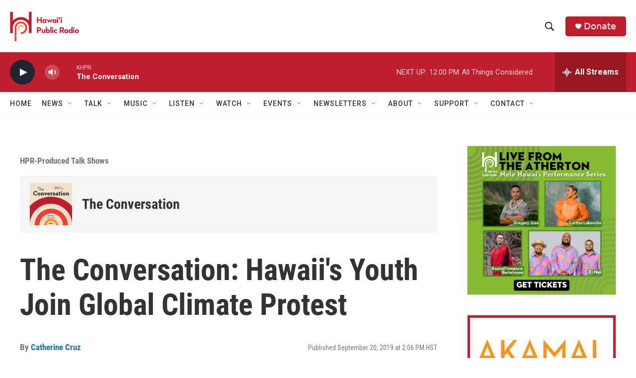

--- FILE ---
content_type: text/html; charset=utf-8
request_url: https://www.google.com/recaptcha/api2/aframe
body_size: 266
content:
<!DOCTYPE HTML><html><head><meta http-equiv="content-type" content="text/html; charset=UTF-8"></head><body><script nonce="c_c09Wh759-8z5ba38TABQ">/** Anti-fraud and anti-abuse applications only. See google.com/recaptcha */ try{var clients={'sodar':'https://pagead2.googlesyndication.com/pagead/sodar?'};window.addEventListener("message",function(a){try{if(a.source===window.parent){var b=JSON.parse(a.data);var c=clients[b['id']];if(c){var d=document.createElement('img');d.src=c+b['params']+'&rc='+(localStorage.getItem("rc::a")?sessionStorage.getItem("rc::b"):"");window.document.body.appendChild(d);sessionStorage.setItem("rc::e",parseInt(sessionStorage.getItem("rc::e")||0)+1);localStorage.setItem("rc::h",'1768599761388');}}}catch(b){}});window.parent.postMessage("_grecaptcha_ready", "*");}catch(b){}</script></body></html>